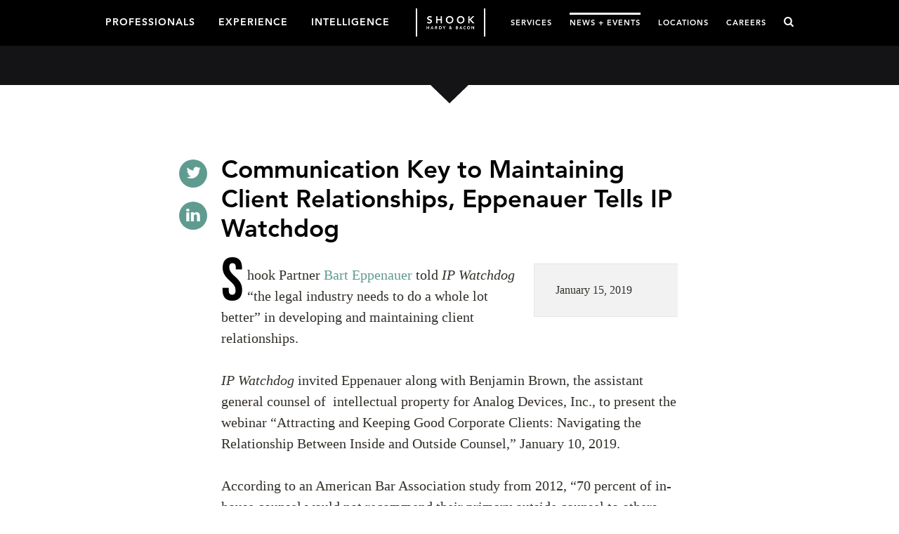

--- FILE ---
content_type: text/html; charset=utf-8
request_url: https://www.shb.com/news/2019/01/eppenauer-client-relationships-ip-watchdog
body_size: 4998
content:
<!doctype html>
<html ng-app="shook">


<head>
  <title>Eppenauer Presents Webinar on Corporate Counsel Relationships for IP Watchdog | shb.com</title>
  <meta charset="utf-8" />
  <meta http-equiv="X-UA-Compatible" content="IE=edge">
  <meta name="description" content="IP Watchdog invited Eppenauer to present the webinar “Attracting and Keeping Good Corporate Clients: Navigating the Relationship Between Inside and Outside Counsel,” January 10, 2019.">
  <meta name="keywords" content="Shook, Eppenauer, IP Watchdog, Corporate Clients">
  <meta name="viewport" content="width=device-width, initial-scale=1, maximum-scale=1.0">
  <link rel='shortcut icon' type='image/x-icon' href='/favicon32.ico' />
  <meta name="oni_section" content="other">



  <link rel="stylesheet" href="https://use.typekit.net/snx7wcl.css">
  <link rel="stylesheet" href="/assets/public/styles/main.v-lpeoxes308pibscsvgcgpq.css">

  
</head>

<body>
    <!--stopindex-->

<!-- Latest Stable Version 9.8 -->
<script src="https://cc.cdn.civiccomputing.com/9/cookieControl-9.8.min.js" type="text/javascript"></script>

<script>
var config = {
    apiKey: '67ed4b18d7f32c04f15d36995c84df48763f2613',
    product: 'PRO_MULTISITE',
    theme: 'DARK',
    initialState: 'OPEN',
    mode: 'ccpa',
        ccpaConfig : {
        description: 'This may include the website or our third-party tools '+
                     'processing personal data. In the case of your personal data, '+
                     'you may opt out of such activity by using the buttons below. '+
                     'To find out more about the categories of personal information '+
                     'collected and the purposes for which such information will be '+
                     'used, please refer to our',
        name: 'Privacy Policy',
        url: 'https://www.shb.com/privacy',
        updated: '01/01/2021',
        rejectButton: 'Do Not Sell or Share My Personal Information',
    },
    statement : {
    description: 'For more information vist our',
    name : 'Privacy Statement',
    url: 'https://www.shb.com/privacy',
    updated : '01/01/2021'
  },
    text : {
        thirdPartyTitle : 'Warning: Some cookies require your attention',
        thirdPartyDescription : 'Consent for some third party cookies can not be automatically revoked. Please follow the link below if you want to opt out of them.'
    },
    optionalCookies: [
        {
            name : 'analytics',
            label: 'Analytical Cookies',
            description: 'Analytical cookies help us to improve our website by collecting and reporting information on its usage.',
            cookies: ['_ga', '_gid', '_gat', '__utma', '__utmt', '__utmb', '__utmc', '__utmz', '__utmv'],
            onAccept : function(){
                // Add Google Analytics
                (function(i,s,o,g,r,a,m){i['GoogleAnalyticsObject']=r;i[r]=i[r]||function(){
                    (i[r].q=i[r].q||[]).push(arguments)},i[r].l=1*new Date();a=s.createElement(o),
                    m=s.getElementsByTagName(o)[0];a.async=1;a.src=g;m.parentNode.insertBefore(a,m)
                })(window,document,'script','https://www.google-analytics.com/analytics.js','ga');

                ga('create', 'UA-61350910-1', 'auto');
                ga('send', 'pageview');
                // End Google Analytics
            },
            onRevoke: function(){
                // Disable Google Analytics
                window['ga-disable-UA-61350910-1'] = true;
                // End Google Analytics
            }
        },
    ],
    branding : {
    fontColor: "#FFF",
    fontSizeTitle: "1.2em",
    fontSizeIntro: "1em",
    fontSizeHeaders: "1em",
    fontSize: "0.8em",
    backgroundColor: '#122632',
    toggleText: '#000',
    toggleColor: '#F18903',
    toggleBackground: '#fff',
    buttonIcon: null,
    buttonIconWidth: "64px",
    buttonIconHeight: "64px",
    removeIcon: false,
    removeAbout: false
  }
};

CookieControl.load( config );
</script>

<header class='global-site-nav'>
    <div class='page-wrap'>
        <nav class='global-nav global-nav-main pull-left'>
            <a class='global-nav-link ' href="/professionals">PROFESSIONALS</a>
            <a class='global-nav-link ' href="/experience">EXPERIENCE</a>
            <a class='global-nav-link ' href="/intelligence">INTELLIGENCE</a>
</nav>
        <nav class='global-nav pull-right'>
            <a class='global-nav-link ' href="/services">SERVICES</a>
            <a class='global-nav-link ' href="/news">NEWS + EVENTS</a>
            <a class='global-nav-link ' href="/locations">LOCATIONS</a>
            <a class='global-nav-link ' href="/careers">CAREERS</a>
    <a class="js-global-search mobile-exclude" href="#0"><i class='fa fa-search'></i></a>
</nav>
<a href="/" class='logo-main'>
    <img src='/-/media/logos/logoherowhite.png?rev=7fe61bd8d3f54942b58d119a895dae3d&amp;hash=83C688D6237103C1980A06D1172D9298' alt='Shook Hardy Bacon'>
</a>
<a class="js-global-search mobile-only" href="#0"><i class='fa fa-search'></i></a>
<a href="#0" class="nav-mobile-toggle mobile-only" data-mobile-trigger><span></span>Menu</a>
    </div>
</header>
<!--startindex--> 
<section class="global-section global-page-title global-page-title-large "
    >
    <div class="page-wrap">
    
        <div class="arrow">
            <span class="down-arrow"></span>
        </div>
    </div>
</section>


<section class="global-section global-main-content">
    <div class="content-section">
        <div class="results-social-icons">
            <a href="https://twitter.com/share" target="_blank" class="btn results-social-icon"><i class="fa fa-twitter"></i></a>
            <a href="https://www.linkedin.com/shareArticle?mini=true&url=https%3a%2f%2fwww.shb.com%2fnews%2f2019%2f01%2feppenauer-client-relationships-ip-watchdog&title=Communication+Key+to+Maintaining+Client+Relationships%2c+Eppenauer+Tells+IP+Watchdog" target="_blank" class="btn results-social-icon"><i class="fa fa-linkedin"></i></a>
        </div>
        <article class="article-body article-results-body ">
            <header class="article-title">
                <h1>Communication Key to Maintaining Client Relationships, Eppenauer Tells IP Watchdog</h1>
            </header>

                <div class="article-details pull-right">
                        <time>January 15, 2019</time>

                    
                    

                </div>

                <div class="rich-text"><p>Shook Partner <a href="https://www.shb.com/professionals/e/eppenauer-bart">Bart Eppenauer</a> told <em>IP Watchdog</em> &ldquo;the legal industry needs to do a whole lot better&rdquo; in developing and maintaining client relationships.</p>
<p><em>IP Watchdog</em> invited Eppenauer along with Benjamin Brown, the assistant general counsel of&nbsp; intellectual property for Analog Devices, Inc., to present the webinar &ldquo;Attracting and Keeping Good Corporate Clients: Navigating the Relationship Between Inside and Outside Counsel,&rdquo; January 10, 2019.</p>
<p>According to an American Bar Association study from 2012, &ldquo;70 percent of in-house counsel would not recommend their primary outside counsel to others and 87 percent would replace their current firm if given a good reason.&rdquo;</p>
<p>Beyond complacency, Eppenauer noted the second biggest factor in poor client relationships is communication.</p>
<p>&ldquo;If complacency does set in over time, it is crucial to address it quickly and directly. It&rsquo;s not enough to deliver quality work; go to your client and ask how things are going or you could find yourself on the way out,&rdquo; Eppenauer stated during the webinar and reported in <em><a href="https://www.ipwatchdog.com/2019/01/11/marathon-not-sprint-get-keep-good-corporate-clients/id=105035/">IP Watchdog.</a></em></p>
<p>
Eppenauer leads the Seattle office of Shook and previously served as Microsoft&rsquo;s chief patent counsel.</p></div>

        </article>

    </div>

        <div class="content-section">
        <div class="related-people ">
            <h2 class="section-title">Contacts</h2>
            <ul class="list grid-row related-people-list">
                    <li class="grid-col-3">
                        <a class="related-people-link" href="/professionals/e/eppenauer-bart">
        <span class="related-people-wrap">
            <img src="/-/media/images/professionals/attorneyspotlightphotos/e/eppenauer_bs.jpg?rev=f951751f1af54290b0abb8a330d93227&amp;hash=8E7391C6C328E419361106975CDDB11D" alt="Photo_Bart Eppenauer" class="related-people-img">
        </span>
    <h3>Bart Eppenauer</h3>
</a>
                    </li>
            </ul>
                <div class="centered">
                    <a class="btn btn-load-more" href="/professionals">Meet Our Team</a>
                </div>
        </div>
    </div>

</section>


    <section class="global-section global-related-section">
        <div class="page-wrap">
<div class="content-section-related">
    <h2 class="section-title">Related</h2>
    <nav class="related-tabs-nav grid-row">
        <span class="related-tabs-nav-link is-active">Practices</span>
    </nav>
    <div class="global-tab-content is-active Practices">
        <div class="global-tab related-tabs-nav-link pdfonly" style="width:100%;display:none;">Practices</div>
        <ul class="list list-results">
<li>
    <a href="/services/practices/intellectual-property" class="related-services-link">Intellectual Property</a>
</li><li>
    <a href="/services/practices/intellectual-property/intellectual-property-litigation" class="related-services-link">Intellectual Property Litigation</a>
</li><li>
    <a href="/services/practices/intellectual-property/intellectual-property-prosecution-and-counseling" class="related-services-link">Intellectual Property Prosecution and Counseling</a>
</li><li>
    <a href="/services/practices/intellectual-property/patent-office-litigation" class="related-services-link">Patent Office Litigation</a>
</li>        </ul>
            <div class="centered">
                <a class="btn btn-load-more" href="/services?type=practice">See All Practices</a>
            </div>
    </div>
</div>        </div>
    </section>



<footer class="global-footer bg-forest centered">
    <div class="page-wrap page-wrap__footer">

        <div>
            <p class="copyright">&copy; Shook, Hardy &amp; Bacon L.L.P., All rights reserved.</p>
        </div>

        <img class="global-footer__circle-svg" src="/-/media/images/main/content-pages/footer/logo-dark.png?rev=e571f29f1c6747f18bab8ebe47bac1d2&amp;hash=996479CBA591815A5D538C0DD8249313" alt="Legal Sense of Science | SHB.com">

        <div>
            <nav class="nav-social nav-horizontal">
                        <a href="/about">About</a>
                        <a href="/contact">Contact</a>
                        <a href="/extranet">Extranet</a>
                        <a href="/disclaimer">Disclaimer</a>
                        <a href="/privacy">Privacy</a>

                <a href="https://www.linkedin.com/company/shook-hardy-&amp;-bacon" class="social" target="_blank"><i class="fa fa-linkedin"></i></a>
                <a href="https://www.youtube.com/channel/UC2CCKQXQ2BCWaBr29mAwWiQ" class="social" target="_blank"><i class="fa fa-youtube"></i></a>
                <a href="https://www.instagram.com/shookhardybacon/" class="social" target="_blank"><i class="fa fa-instagram"></i></a>
            </nav>
        </div>

    </div>
</footer>
    


<script src="/assets/public/scripts/vendor.v-3ksqt3kaeivclbwhsygmg.js"></script>
<script src="/assets/public/scripts/main.v-n7ntvbp9elykf7k9uyexg.js"></script>



<script type="text/javascript">
  /*<![CDATA[*/
  (function () {
    var sz = document.createElement('script'); sz.type = 'text/javascript'; sz.async = true;
    sz.src = '//siteimproveanalytics.com/js/siteanalyze_61283105.js';
    var s = document.getElementsByTagName('script')[0]; s.parentNode.insertBefore(sz, s);
  })();
/*]]>*/
</script>
    <section class='site-search' data-global-search>
    <div class='page-wrap'>
        <div class='input-wrapper-site-search '>
            <form onsubmit="doHeadSiteSearch(); return false;">
                <input id="inputSearchKeywords" type='text' placeholder='Search'>
                <button id="searchButton" type="submit"><i class='fa fa-search'></i></button>
            </form>
        </div>
    </div> 
</section>

<div class="modal-overlay"></div>

    <div class="modal-overlay">
        
    </div>

    <script type="text/javascript">
    $(".js-global-search").click(function () {
        $("#inputSearchKeywords").focus();
    });
    </script>
</body>
</html>

--- FILE ---
content_type: application/javascript
request_url: https://www.shb.com/assets/public/scripts/main.v-n7ntvbp9elykf7k9uyexg.js
body_size: 1040
content:
function doHeadSiteSearch(){var e=$("#inputSearchKeywords").val();e=(e=e.replace("‘","%27")).replace("’","%27");var t="/search?qu="+decodeURIComponent(e);window.location.replace(t)}function getUrlParameter(e){e=e.replace(/[\[]/,"\\[").replace(/[\]]/,"\\]");var t=new RegExp("[\\?&]"+e+"=([^&#]*)").exec(location.search);return null===t?"":decodeURIComponent(t[1].replace(/\+/g," "))}Array.prototype.indexOf||(Array.prototype.indexOf=function(e,t){var a;if(null==this)throw new TypeError('"this" is null or not defined');var r=Object(this),i=r.length>>>0;if(0===i)return-1;var s=+t||0;if(Math.abs(s)===1/0&&(s=0),s>=i)return-1;for(a=Math.max(s>=0?s:i-Math.abs(s),0);a<i;){if(a in r&&r[a]===e)return a;a++}return-1}),$((function(){$(".global-tabs").each((function(){var e=$(this),t=e.find(".global-tab"),a=e.find(".global-tab-content");t.on("click",(function(r,i){r.preventDefault();var s=t.index(this);t.removeClass("is-active"),a.removeClass("is-active"),t.eq(s).addClass("is-active"),a.eq(s).addClass("is-active"),e.trigger("globalTabSwitched",[s,i])}))}))})),function(e){"use strict";e((function(){e(".global-nav-link").each((function(){var t=e(this);if(window.location.pathname.indexOf(t.attr("href"))>-1)return t.addClass("active"),!1;t.removeClass("active")}));var t=e(".nav-mobile-toggle"),a=e(".global-site-nav");t.on("click.mobileTrigger",(function(e){e.preventDefault(),t.hasClass("is-active")?(t.removeClass("is-active"),a.removeClass("is-active-mobilenav")):(t.addClass("is-active"),a.addClass("is-active-mobilenav"),s.removeClass("js-global-search-active"),o.removeClass("is-active"),r.removeClass("is-active"))}));var r=e(".site-search"),i=e(".js-global-search"),s=e("body"),o=e(".modal-overlay");i.on("click.globalSearch",(function(e){e.preventDefault(),s.hasClass("js-global-search-active")?(s.removeClass("js-global-search-active"),o.removeClass("is-active"),r.removeClass("is-active")):(s.addClass("js-global-search-active"),o.addClass("is-active"),r.addClass("is-active"),t.removeClass("is-active"),a.removeClass("is-active-mobilenav"))})),o.on("click",(function(){s.removeClass("js-global-search-active"),o.removeClass("is-active"),r.removeClass("is-active")}));var n=e("[data-accordion-single]");n.length>0&&function(t){t.each((function(){var t,a=e(this),r=a.data("accordion-single");t="string"==typeof r?e(r):a.next(),a.on("click.accordion",(function(){a.toggleClass("is-active"),t.stop().slideToggle()}))}))}(n);var l=e("[data-accordion-multiple]");function c(e,t){e.removeClass("is-active-menu"),t.slideUp()}l.length>0&&function(t){t.each((function(){var t=e(this),a=t.find(".js-accordion-trigger"),r=t.find(".js-accordion-menu");a.on("click",(function(){var t=e(this),i=a.index(t);t.hasClass("is-active-menu")?(t.removeClass("is-active-menu"),c(a,r)):(c(a,r),function(e,t,a){e.addClass("is-active-menu"),a.eq(t).slideDown()}(t,i,r))}))}))}(l)}))}(jQuery),routerBase={push:function(){history.pushState?history.pushState(this.state,"",this.urlFragment(this.state)):console.log("history api not supported")},pop:function(){history.back()},urlFragment:function(e){var t=$.extend({},e);return $.each(t,(function(e,a){Array.isArray(a)?a.length?t[e]=a.join("~"):delete t[e]:0===a||a||delete t[e]})),"?"+$.param(t)}},servicesRouter=$.extend({},routerBase),servicesRouter.state={type:"",service:""},servicesRouter.init=function(e){window.onpopstate=this.popState;var t={type:getUrlParameter("type"),service:getUrlParameter("service")};t.type?setIndustryOrPractice(t.type):t.type=e,t.service&&setService(t.service),history.replaceState(t,""),console.log("servicesRouter initialized")},servicesRouter.popState=function(e){e.state&&(e.state.type!=servicesRouter.state.type&&(console.log("industry/practice changed"),setIndustryOrPractice(e.state.type)),e.state.service!=servicesRouter.state.service&&(console.log("service changed"),setService(e.state.service)),servicesRouter.state=e.state)},newsRouter=$.extend({},routerBase),newsRouter.state={},window.initialSearchState,newsRouter.isEmptySearch=function(e){return!(e.keywords||e.industries.length||e.practices.length||e.type)},newsRouter.popState=function(e){e.state?$.filterManager.handlePopstate(e.state,newsRouter.isEmptySearch(e.state)):console.log("got nothing")},newsRouter.init=function(){window.onpopstate=this.popState;var e={keywords:getUrlParameter("keywords"),industries:getUrlParameter("industries").split("~").filter(String),practices:getUrlParameter("practices").split("~").filter(String),type:getUrlParameter("type"),page:parseInt(getUrlParameter("page"))};isNaN(e.page)&&(e.page=-1),history.replaceState(e,""),newsRouter.isEmptySearch(e)||(console.log("setting initial state from url"),window.initialSearchState=e),console.log("newsRouter initialized")},intelligenceRouter=$.extend({},routerBase),intelligenceRouter.state={},intelligenceRouter.isEmptySearch=function(e){return!(e.keywords||e.industries.length||e.practices.length||e.type||-1!=e.page)},intelligenceRouter.popState=function(e){e.state?$.filterManager.handlePopstate(e.state,intelligenceRouter.isEmptySearch(e.state)):console.log("got nothing")},intelligenceRouter.init=function(){window.onpopstate=this.popState;var e={keywords:getUrlParameter("keywords"),industries:getUrlParameter("industries").split("~").filter(String),practices:getUrlParameter("practices").split("~").filter(String),type:getUrlParameter("type"),page:parseInt(getUrlParameter("page"))};isNaN(e.page)&&(e.page=-1),history.replaceState(e,""),intelligenceRouter.isEmptySearch(e)||(console.log("setting initial state from url"),window.initialSearchState=e),console.log("intelligenceRouter initialized")},resultsRouter=$.extend({},routerBase),resultsRouter.state={},resultsRouter.isEmptySearch=function(e){return!(e.keywords||e.industries.length||e.practices.length||e.type||-1!=e.page)},resultsRouter.popState=function(e){e.state?$.filterManager.handlePopstate(e.state,resultsRouter.isEmptySearch(e.state)):console.log("got nothing")},resultsRouter.init=function(){window.onpopstate=this.popState;var e={keywords:getUrlParameter("keywords"),industries:getUrlParameter("industries").split("~").filter(String),practices:getUrlParameter("practices").split("~").filter(String),type:getUrlParameter("type"),page:parseInt(getUrlParameter("page"))};isNaN(e.page)&&(e.page=-1),history.replaceState(e,""),resultsRouter.isEmptySearch(e)||(console.log("setting initial state from url"),window.initialSearchState=e),console.log("resultsRouter initialized")},peopleRouter=$.extend({},routerBase),peopleRouter.state={},peopleRouter.isEmptySearch=function(e){return!(e.keyword||e.letter||e.industries.length||e.practices.length||e.offices.length||e.level||e.license||e.language)},peopleRouter.popState=function(e){e.state?(console.log(e.state),peopleRouter.state=e.state,handlePeoplePopstate(e.state,peopleRouter.isEmptySearch(e.state),!0)):console.log("got nothing")},peopleRouter.init=function(){window.onpopstate=this.popState;var e={keyword:getUrlParameter("keyword"),letter:getUrlParameter("letter"),industries:getUrlParameter("industries").split("~").filter(String),practices:getUrlParameter("practices").split("~").filter(String),offices:getUrlParameter("offices").split("~").filter(String),level:getUrlParameter("level"),license:getUrlParameter("license"),language:getUrlParameter("language"),sort:getUrlParameter("sort"),page:getUrlParameter("page")};isNaN(e.page)&&(e.page=0),history.replaceState(e,""),peopleRouter.isEmptySearch(e)||(console.log("setting initial state from url"),window.initialSearchState=e)};var SPMail={SendEmail:function(e,t){document.location.href="mailto:"+e.replace(/##/g,"'")+"@"+t.replace(/##/g,"'")},UpdateDisplayText:function(){for(var e=document.querySelectorAll("span.spamproof_insert"),t=0;t<e.length;t++){var a=e[t],r=document.createTextNode("@");a.parentNode.replaceChild(r,a)}}};document.onreadystatechange=function(){"complete"==document.readyState&&SPMail.UpdateDisplayText()},function(e){"use strict";"function"==typeof define&&define.amd?define(["jquery"],e):e(jQuery)}((function(e){e("a[data-mailto-domain]").each((function(t,a){var r="mailto:"+e(a).data("mailto-name").replace(/##/g,"'")+"@"+e(a).data("mailto-domain").replace(/##/g,"'");e(a).attr("href",r)})),e("span.spamproof_insert").replaceWith("@")}));
//# sourceMappingURL=main.js.map
